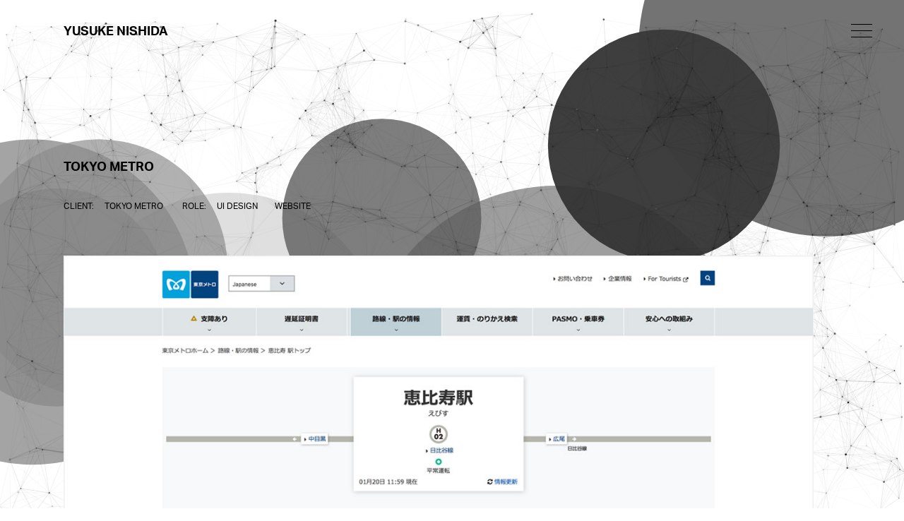

--- FILE ---
content_type: text/html; charset=UTF-8
request_url: https://spuit.design/tokyo-metro/
body_size: 8512
content:

<!DOCTYPE HTML>
<html lang="ja">
<head>
<!-- Google tag (gtag.js) -->
<script async src="https://www.googletagmanager.com/gtag/js?id=G-QT08QGC235"></script>
<script>
  window.dataLayer = window.dataLayer || [];
  function gtag(){dataLayer.push(arguments);}
  gtag('js', new Date());

  gtag('config', 'G-QT08QGC235');
</script>
<meta charset="utf-8" />
<meta http-equiv="X-UA-Compatible" content="IE=edge" />
<meta name="viewport" content="width=device-width,initial-scale=1" />
<meta name="viewport" content="initial-scale=1, viewport-fit=cover" />

<meta name='robots' content='index, follow, max-image-preview:large, max-snippet:-1, max-video-preview:-1' />

	<!-- This site is optimized with the Yoast SEO plugin v19.11 - https://yoast.com/wordpress/plugins/seo/ -->
	<title>TOKYO METRO - Yusuke Nishida</title>
	<link rel="canonical" href="https://spuit.design/tokyo-metro/" />
	<meta property="og:locale" content="ja_JP" />
	<meta property="og:type" content="article" />
	<meta property="og:title" content="TOKYO METRO - Yusuke Nishida" />
	<meta property="og:description" content="https://www.tokyometro.jp/" />
	<meta property="og:url" content="https://spuit.design/tokyo-metro/" />
	<meta property="og:site_name" content="Yusuke Nishida" />
	<meta property="article:publisher" content="https://www.facebook.com/seruzio/" />
	<meta property="article:author" content="https://www.facebook.com/seruzio/" />
	<meta property="article:published_time" content="2020-03-09T10:34:06+00:00" />
	<meta property="article:modified_time" content="2022-05-21T17:13:06+00:00" />
	<meta property="og:image" content="https://spuit.design/wp-content/uploads/2020/03/work_037_001-1.jpg" />
	<meta property="og:image:width" content="1200" />
	<meta property="og:image:height" content="692" />
	<meta property="og:image:type" content="image/jpeg" />
	<meta name="author" content="spuit" />
	<meta name="twitter:card" content="summary_large_image" />
	<meta name="twitter:label1" content="執筆者" />
	<meta name="twitter:data1" content="spuit" />
	<script type="application/ld+json" class="yoast-schema-graph">{"@context":"https://schema.org","@graph":[{"@type":"Article","@id":"https://spuit.design/tokyo-metro/#article","isPartOf":{"@id":"https://spuit.design/tokyo-metro/"},"author":{"name":"spuit","@id":"https://spuit.design/#/schema/person/73dcbf66dc907eb8b94560dff75ca864"},"headline":"TOKYO METRO","datePublished":"2020-03-09T10:34:06+00:00","dateModified":"2022-05-21T17:13:06+00:00","mainEntityOfPage":{"@id":"https://spuit.design/tokyo-metro/"},"wordCount":6,"commentCount":0,"publisher":{"@id":"https://spuit.design/#/schema/person/73dcbf66dc907eb8b94560dff75ca864"},"image":{"@id":"https://spuit.design/tokyo-metro/#primaryimage"},"thumbnailUrl":"https://spuit.design/wp-content/uploads/2020/03/work_037_001-1.jpg","keywords":["UI DESIGN","WEBSITE"],"articleSection":["NAME","TOKYO METRO","WORK","YUSUKE NISHIDA [SERUZIO]"],"inLanguage":"ja","potentialAction":[{"@type":"CommentAction","name":"Comment","target":["https://spuit.design/tokyo-metro/#respond"]}]},{"@type":"WebPage","@id":"https://spuit.design/tokyo-metro/","url":"https://spuit.design/tokyo-metro/","name":"TOKYO METRO - Yusuke Nishida","isPartOf":{"@id":"https://spuit.design/#website"},"primaryImageOfPage":{"@id":"https://spuit.design/tokyo-metro/#primaryimage"},"image":{"@id":"https://spuit.design/tokyo-metro/#primaryimage"},"thumbnailUrl":"https://spuit.design/wp-content/uploads/2020/03/work_037_001-1.jpg","datePublished":"2020-03-09T10:34:06+00:00","dateModified":"2022-05-21T17:13:06+00:00","breadcrumb":{"@id":"https://spuit.design/tokyo-metro/#breadcrumb"},"inLanguage":"ja","potentialAction":[{"@type":"ReadAction","target":["https://spuit.design/tokyo-metro/"]}]},{"@type":"ImageObject","inLanguage":"ja","@id":"https://spuit.design/tokyo-metro/#primaryimage","url":"https://spuit.design/wp-content/uploads/2020/03/work_037_001-1.jpg","contentUrl":"https://spuit.design/wp-content/uploads/2020/03/work_037_001-1.jpg","width":1200,"height":692},{"@type":"BreadcrumbList","@id":"https://spuit.design/tokyo-metro/#breadcrumb","itemListElement":[{"@type":"ListItem","position":1,"name":"ホーム","item":"https://spuit.design/"},{"@type":"ListItem","position":2,"name":"TOKYO METRO"}]},{"@type":"WebSite","@id":"https://spuit.design/#website","url":"https://spuit.design/","name":"Yusuke Nishida","description":"Works","publisher":{"@id":"https://spuit.design/#/schema/person/73dcbf66dc907eb8b94560dff75ca864"},"potentialAction":[{"@type":"SearchAction","target":{"@type":"EntryPoint","urlTemplate":"https://spuit.design/?s={search_term_string}"},"query-input":"required name=search_term_string"}],"inLanguage":"ja"},{"@type":["Person","Organization"],"@id":"https://spuit.design/#/schema/person/73dcbf66dc907eb8b94560dff75ca864","name":"spuit","image":{"@type":"ImageObject","inLanguage":"ja","@id":"https://spuit.design/#/schema/person/image/","url":"https://spuit.design/wp-content/uploads/2024/01/ogp2024.png","contentUrl":"https://spuit.design/wp-content/uploads/2024/01/ogp2024.png","width":1200,"height":630,"caption":"spuit"},"logo":{"@id":"https://spuit.design/#/schema/person/image/"},"sameAs":["https://www.facebook.com/seruzio/","https://www.instagram.com/seruzio/"],"url":"https://spuit.design/author/spuit/"}]}</script>
	<!-- / Yoast SEO plugin. -->


<link rel='dns-prefetch' href='//www.google.com' />
<link rel='dns-prefetch' href='//s.w.org' />
<link rel="alternate" type="application/rss+xml" title="Yusuke Nishida &raquo; TOKYO METRO のコメントのフィード" href="https://spuit.design/tokyo-metro/feed/" />
<script type="text/javascript">
window._wpemojiSettings = {"baseUrl":"https:\/\/s.w.org\/images\/core\/emoji\/13.1.0\/72x72\/","ext":".png","svgUrl":"https:\/\/s.w.org\/images\/core\/emoji\/13.1.0\/svg\/","svgExt":".svg","source":{"concatemoji":"https:\/\/spuit.design\/wp-includes\/js\/wp-emoji-release.min.js?ver=5.9.12"}};
/*! This file is auto-generated */
!function(e,a,t){var n,r,o,i=a.createElement("canvas"),p=i.getContext&&i.getContext("2d");function s(e,t){var a=String.fromCharCode;p.clearRect(0,0,i.width,i.height),p.fillText(a.apply(this,e),0,0);e=i.toDataURL();return p.clearRect(0,0,i.width,i.height),p.fillText(a.apply(this,t),0,0),e===i.toDataURL()}function c(e){var t=a.createElement("script");t.src=e,t.defer=t.type="text/javascript",a.getElementsByTagName("head")[0].appendChild(t)}for(o=Array("flag","emoji"),t.supports={everything:!0,everythingExceptFlag:!0},r=0;r<o.length;r++)t.supports[o[r]]=function(e){if(!p||!p.fillText)return!1;switch(p.textBaseline="top",p.font="600 32px Arial",e){case"flag":return s([127987,65039,8205,9895,65039],[127987,65039,8203,9895,65039])?!1:!s([55356,56826,55356,56819],[55356,56826,8203,55356,56819])&&!s([55356,57332,56128,56423,56128,56418,56128,56421,56128,56430,56128,56423,56128,56447],[55356,57332,8203,56128,56423,8203,56128,56418,8203,56128,56421,8203,56128,56430,8203,56128,56423,8203,56128,56447]);case"emoji":return!s([10084,65039,8205,55357,56613],[10084,65039,8203,55357,56613])}return!1}(o[r]),t.supports.everything=t.supports.everything&&t.supports[o[r]],"flag"!==o[r]&&(t.supports.everythingExceptFlag=t.supports.everythingExceptFlag&&t.supports[o[r]]);t.supports.everythingExceptFlag=t.supports.everythingExceptFlag&&!t.supports.flag,t.DOMReady=!1,t.readyCallback=function(){t.DOMReady=!0},t.supports.everything||(n=function(){t.readyCallback()},a.addEventListener?(a.addEventListener("DOMContentLoaded",n,!1),e.addEventListener("load",n,!1)):(e.attachEvent("onload",n),a.attachEvent("onreadystatechange",function(){"complete"===a.readyState&&t.readyCallback()})),(n=t.source||{}).concatemoji?c(n.concatemoji):n.wpemoji&&n.twemoji&&(c(n.twemoji),c(n.wpemoji)))}(window,document,window._wpemojiSettings);
</script>
<style type="text/css">
img.wp-smiley,
img.emoji {
	display: inline !important;
	border: none !important;
	box-shadow: none !important;
	height: 1em !important;
	width: 1em !important;
	margin: 0 0.07em !important;
	vertical-align: -0.1em !important;
	background: none !important;
	padding: 0 !important;
}
</style>
	<style id='global-styles-inline-css' type='text/css'>
body{--wp--preset--color--black: #000000;--wp--preset--color--cyan-bluish-gray: #abb8c3;--wp--preset--color--white: #ffffff;--wp--preset--color--pale-pink: #f78da7;--wp--preset--color--vivid-red: #cf2e2e;--wp--preset--color--luminous-vivid-orange: #ff6900;--wp--preset--color--luminous-vivid-amber: #fcb900;--wp--preset--color--light-green-cyan: #7bdcb5;--wp--preset--color--vivid-green-cyan: #00d084;--wp--preset--color--pale-cyan-blue: #8ed1fc;--wp--preset--color--vivid-cyan-blue: #0693e3;--wp--preset--color--vivid-purple: #9b51e0;--wp--preset--gradient--vivid-cyan-blue-to-vivid-purple: linear-gradient(135deg,rgba(6,147,227,1) 0%,rgb(155,81,224) 100%);--wp--preset--gradient--light-green-cyan-to-vivid-green-cyan: linear-gradient(135deg,rgb(122,220,180) 0%,rgb(0,208,130) 100%);--wp--preset--gradient--luminous-vivid-amber-to-luminous-vivid-orange: linear-gradient(135deg,rgba(252,185,0,1) 0%,rgba(255,105,0,1) 100%);--wp--preset--gradient--luminous-vivid-orange-to-vivid-red: linear-gradient(135deg,rgba(255,105,0,1) 0%,rgb(207,46,46) 100%);--wp--preset--gradient--very-light-gray-to-cyan-bluish-gray: linear-gradient(135deg,rgb(238,238,238) 0%,rgb(169,184,195) 100%);--wp--preset--gradient--cool-to-warm-spectrum: linear-gradient(135deg,rgb(74,234,220) 0%,rgb(151,120,209) 20%,rgb(207,42,186) 40%,rgb(238,44,130) 60%,rgb(251,105,98) 80%,rgb(254,248,76) 100%);--wp--preset--gradient--blush-light-purple: linear-gradient(135deg,rgb(255,206,236) 0%,rgb(152,150,240) 100%);--wp--preset--gradient--blush-bordeaux: linear-gradient(135deg,rgb(254,205,165) 0%,rgb(254,45,45) 50%,rgb(107,0,62) 100%);--wp--preset--gradient--luminous-dusk: linear-gradient(135deg,rgb(255,203,112) 0%,rgb(199,81,192) 50%,rgb(65,88,208) 100%);--wp--preset--gradient--pale-ocean: linear-gradient(135deg,rgb(255,245,203) 0%,rgb(182,227,212) 50%,rgb(51,167,181) 100%);--wp--preset--gradient--electric-grass: linear-gradient(135deg,rgb(202,248,128) 0%,rgb(113,206,126) 100%);--wp--preset--gradient--midnight: linear-gradient(135deg,rgb(2,3,129) 0%,rgb(40,116,252) 100%);--wp--preset--duotone--dark-grayscale: url('#wp-duotone-dark-grayscale');--wp--preset--duotone--grayscale: url('#wp-duotone-grayscale');--wp--preset--duotone--purple-yellow: url('#wp-duotone-purple-yellow');--wp--preset--duotone--blue-red: url('#wp-duotone-blue-red');--wp--preset--duotone--midnight: url('#wp-duotone-midnight');--wp--preset--duotone--magenta-yellow: url('#wp-duotone-magenta-yellow');--wp--preset--duotone--purple-green: url('#wp-duotone-purple-green');--wp--preset--duotone--blue-orange: url('#wp-duotone-blue-orange');--wp--preset--font-size--small: 13px;--wp--preset--font-size--medium: 20px;--wp--preset--font-size--large: 36px;--wp--preset--font-size--x-large: 42px;}.has-black-color{color: var(--wp--preset--color--black) !important;}.has-cyan-bluish-gray-color{color: var(--wp--preset--color--cyan-bluish-gray) !important;}.has-white-color{color: var(--wp--preset--color--white) !important;}.has-pale-pink-color{color: var(--wp--preset--color--pale-pink) !important;}.has-vivid-red-color{color: var(--wp--preset--color--vivid-red) !important;}.has-luminous-vivid-orange-color{color: var(--wp--preset--color--luminous-vivid-orange) !important;}.has-luminous-vivid-amber-color{color: var(--wp--preset--color--luminous-vivid-amber) !important;}.has-light-green-cyan-color{color: var(--wp--preset--color--light-green-cyan) !important;}.has-vivid-green-cyan-color{color: var(--wp--preset--color--vivid-green-cyan) !important;}.has-pale-cyan-blue-color{color: var(--wp--preset--color--pale-cyan-blue) !important;}.has-vivid-cyan-blue-color{color: var(--wp--preset--color--vivid-cyan-blue) !important;}.has-vivid-purple-color{color: var(--wp--preset--color--vivid-purple) !important;}.has-black-background-color{background-color: var(--wp--preset--color--black) !important;}.has-cyan-bluish-gray-background-color{background-color: var(--wp--preset--color--cyan-bluish-gray) !important;}.has-white-background-color{background-color: var(--wp--preset--color--white) !important;}.has-pale-pink-background-color{background-color: var(--wp--preset--color--pale-pink) !important;}.has-vivid-red-background-color{background-color: var(--wp--preset--color--vivid-red) !important;}.has-luminous-vivid-orange-background-color{background-color: var(--wp--preset--color--luminous-vivid-orange) !important;}.has-luminous-vivid-amber-background-color{background-color: var(--wp--preset--color--luminous-vivid-amber) !important;}.has-light-green-cyan-background-color{background-color: var(--wp--preset--color--light-green-cyan) !important;}.has-vivid-green-cyan-background-color{background-color: var(--wp--preset--color--vivid-green-cyan) !important;}.has-pale-cyan-blue-background-color{background-color: var(--wp--preset--color--pale-cyan-blue) !important;}.has-vivid-cyan-blue-background-color{background-color: var(--wp--preset--color--vivid-cyan-blue) !important;}.has-vivid-purple-background-color{background-color: var(--wp--preset--color--vivid-purple) !important;}.has-black-border-color{border-color: var(--wp--preset--color--black) !important;}.has-cyan-bluish-gray-border-color{border-color: var(--wp--preset--color--cyan-bluish-gray) !important;}.has-white-border-color{border-color: var(--wp--preset--color--white) !important;}.has-pale-pink-border-color{border-color: var(--wp--preset--color--pale-pink) !important;}.has-vivid-red-border-color{border-color: var(--wp--preset--color--vivid-red) !important;}.has-luminous-vivid-orange-border-color{border-color: var(--wp--preset--color--luminous-vivid-orange) !important;}.has-luminous-vivid-amber-border-color{border-color: var(--wp--preset--color--luminous-vivid-amber) !important;}.has-light-green-cyan-border-color{border-color: var(--wp--preset--color--light-green-cyan) !important;}.has-vivid-green-cyan-border-color{border-color: var(--wp--preset--color--vivid-green-cyan) !important;}.has-pale-cyan-blue-border-color{border-color: var(--wp--preset--color--pale-cyan-blue) !important;}.has-vivid-cyan-blue-border-color{border-color: var(--wp--preset--color--vivid-cyan-blue) !important;}.has-vivid-purple-border-color{border-color: var(--wp--preset--color--vivid-purple) !important;}.has-vivid-cyan-blue-to-vivid-purple-gradient-background{background: var(--wp--preset--gradient--vivid-cyan-blue-to-vivid-purple) !important;}.has-light-green-cyan-to-vivid-green-cyan-gradient-background{background: var(--wp--preset--gradient--light-green-cyan-to-vivid-green-cyan) !important;}.has-luminous-vivid-amber-to-luminous-vivid-orange-gradient-background{background: var(--wp--preset--gradient--luminous-vivid-amber-to-luminous-vivid-orange) !important;}.has-luminous-vivid-orange-to-vivid-red-gradient-background{background: var(--wp--preset--gradient--luminous-vivid-orange-to-vivid-red) !important;}.has-very-light-gray-to-cyan-bluish-gray-gradient-background{background: var(--wp--preset--gradient--very-light-gray-to-cyan-bluish-gray) !important;}.has-cool-to-warm-spectrum-gradient-background{background: var(--wp--preset--gradient--cool-to-warm-spectrum) !important;}.has-blush-light-purple-gradient-background{background: var(--wp--preset--gradient--blush-light-purple) !important;}.has-blush-bordeaux-gradient-background{background: var(--wp--preset--gradient--blush-bordeaux) !important;}.has-luminous-dusk-gradient-background{background: var(--wp--preset--gradient--luminous-dusk) !important;}.has-pale-ocean-gradient-background{background: var(--wp--preset--gradient--pale-ocean) !important;}.has-electric-grass-gradient-background{background: var(--wp--preset--gradient--electric-grass) !important;}.has-midnight-gradient-background{background: var(--wp--preset--gradient--midnight) !important;}.has-small-font-size{font-size: var(--wp--preset--font-size--small) !important;}.has-medium-font-size{font-size: var(--wp--preset--font-size--medium) !important;}.has-large-font-size{font-size: var(--wp--preset--font-size--large) !important;}.has-x-large-font-size{font-size: var(--wp--preset--font-size--x-large) !important;}
</style>
<link rel="https://api.w.org/" href="https://spuit.design/wp-json/" /><link rel="alternate" type="application/json" href="https://spuit.design/wp-json/wp/v2/posts/92" /><link rel="EditURI" type="application/rsd+xml" title="RSD" href="https://spuit.design/xmlrpc.php?rsd" />
<link rel="wlwmanifest" type="application/wlwmanifest+xml" href="https://spuit.design/wp-includes/wlwmanifest.xml" /> 
<meta name="generator" content="WordPress 5.9.12" />
<link rel='shortlink' href='https://spuit.design/?p=92' />
<link rel="alternate" type="application/json+oembed" href="https://spuit.design/wp-json/oembed/1.0/embed?url=https%3A%2F%2Fspuit.design%2Ftokyo-metro%2F" />
<link rel="alternate" type="text/xml+oembed" href="https://spuit.design/wp-json/oembed/1.0/embed?url=https%3A%2F%2Fspuit.design%2Ftokyo-metro%2F&#038;format=xml" />
<style type="text/css">.inv-recaptcha-holder{
	/* 表示を消す */
	display: none;
}</style><link rel="icon" href="https://spuit.design/wp-content/uploads/2023/11/cropped-favicon-32x32.jpg" sizes="32x32" />
<link rel="icon" href="https://spuit.design/wp-content/uploads/2023/11/cropped-favicon-192x192.jpg" sizes="192x192" />
<link rel="apple-touch-icon" href="https://spuit.design/wp-content/uploads/2023/11/cropped-favicon-180x180.jpg" />
<meta name="msapplication-TileImage" content="https://spuit.design/wp-content/uploads/2023/11/cropped-favicon-270x270.jpg" />

<script>
  (function(d) {
    var config = {
      kitId: 'vdr8jhn',
      scriptTimeout: 3000,
      async: true
    },
    h=d.documentElement,t=setTimeout(function(){h.className=h.className.replace(/\bwf-loading\b/g,"")+" wf-inactive";},config.scriptTimeout),tk=d.createElement("script"),f=false,s=d.getElementsByTagName("script")[0],a;h.className+=" wf-loading";tk.src='https://use.typekit.net/'+config.kitId+'.js';tk.async=true;tk.onload=tk.onreadystatechange=function(){a=this.readyState;if(f||a&&a!="complete"&&a!="loaded")return;f=true;clearTimeout(t);try{Typekit.load(config)}catch(e){}};s.parentNode.insertBefore(tk,s)
  })(document);
</script>

<script src="https://code.jquery.com/jquery-3.4.1.min.js" integrity="sha256-CSXorXvZcTkaix6Yvo6HppcZGetbYMGWSFlBw8HfCJo=" crossorigin="anonymous"></script>

<link rel="stylesheet" href="https://spuit.design/wp-content/themes/spuit_ver2/style.css">

</head>
<body>
  
	
<div class="wrapper">
	
<header id="header">
		<div class="header_left">
			<h1>
				<a href="https://spuit.design">
			Yusuke Nishida</a>
			</h1>
		</div>
		
		<!-- ハンバーガー -->
		<div class="hamburger-menu">
        <input type="checkbox" id="menu-btn-check">
        <label for="menu-btn-check" class="menu-btn"><span></span></label>
        
        <!-- ここからメニュー -->
        <div class="menu-content">
            <ul>
	            <li>
                    <a href="https://spuit.design">
	                    <span class="jp">works</span>
	                </a>
                </li>
                <li>
                    <a href="https://spuit.design/about">
	                    <span class="jp">about</span>
	                </a>
                </li>
                <li>
                    <a href="https://spuit.design/contact">
	                    <span class="jp">contact</span>
	                </a>
                </li>
            </ul>
        </div>
        <!--ここまでメニュー-->
</header><div id="single">
					
		<div class="contents_full">
		<div class="page_title scrollanime">
		<h2>TOKYO METRO</h2>
		</div>
		<div class="date scrollanime">
			<p>
			<span>CLIENT:</span>
			<span>TOKYO METRO</span>&ensp;&ensp;		<span>ROLE:</span>
		<span>UI DESIGN</span>&ensp;&ensp;<span>WEBSITE</span>&ensp;&ensp;		</p>
		</div>
		<div class="post">
			<div class="main">
			
<figure class="wp-block-image size-large"><img src="https://spuit.design/wp-content/uploads/2020/03/work_037_001-1.jpg" alt=""/></figure>



<p><a href="https://www.tokyometro.jp/">https://www.tokyometro.jp/</a></p>
						</div>
		</div>
	</div>
	
	
	<div class="contents_full">
		
		<div class="works">
						    <ul class="works_list">
			  			        <a class="" href="https://spuit.design/imuraya/">
			      <li class="scrollanime">
			      IMURAYA-!<br>
			      <img class="" src="https://spuit.design/wp-content/uploads/2024/11/works-imuraya60th-1.jpg" alt="">
			      </li></a>
						        <a class="" href="https://spuit.design/higashino-vs/">
			      <li class="scrollanime">
			      HIGASHINO VS<br>
			      <img class="" src="https://spuit.design/wp-content/uploads/2024/12/higashinovs5.jpg" alt="">
			      </li></a>
						        <a class="" href="https://spuit.design/manuke-za/">
			      <li class="scrollanime">
			      Manuke-Za<br>
			      <img class="" src="https://spuit.design/wp-content/uploads/2023/11/manukeza01.jpg" alt="">
			      </li></a>
						        <a class="" href="https://spuit.design/typoless/">
			      <li class="scrollanime">
			      Typoless<br>
			      <img class="" src="https://spuit.design/wp-content/uploads/2023/11/typoless01.jpg" alt="">
			      </li></a>
						        <a class="" href="https://spuit.design/moshi-100/">
			      <li class="scrollanime">
			      moshi 100<br>
			      <img class="" src="https://spuit.design/wp-content/uploads/2023/11/052_moshi100_0.jpg" alt="">
			      </li></a>
						        <a class="" href="https://spuit.design/mynavision/">
			      <li class="scrollanime">
			      mynavision<br>
			      <img class="" src="https://spuit.design/wp-content/uploads/2023/11/mynavision001.jpg" alt="">
			      </li></a>
						        <a class="" href="https://spuit.design/mback/">
			      <li class="scrollanime">
			      MBACK<br>
			      <img class="" src="https://spuit.design/wp-content/uploads/2023/11/mback001.jpg" alt="">
			      </li></a>
						        <a class="" href="https://spuit.design/iichiko-story-ep-3/">
			      <li class="scrollanime">
			      iichiko story ep.3<br>
			      <img class="" src="https://spuit.design/wp-content/uploads/2023/06/Frame-1.jpg" alt="">
			      </li></a>
						        <a class="" href="https://spuit.design/aaa-creator-interview/">
			      <li class="scrollanime">
			      AAA CREATOR INTERVIEW<br>
			      <img class="" src="https://spuit.design/wp-content/uploads/2023/06/044_AAA_01.jpg" alt="">
			      </li></a>
						        <a class="" href="https://spuit.design/iichiko-step/">
			      <li class="scrollanime">
			      iichiko STEP<br>
			      <img class="" src="https://spuit.design/wp-content/uploads/2023/11/iichikostep.jpg" alt="">
			      </li></a>
						        <a class="" href="https://spuit.design/asahi-creative-lab/">
			      <li class="scrollanime">
			      ASAHI CREATIVE LAB<br>
			      <img class="" src="https://spuit.design/wp-content/uploads/2023/04/acl_001.jpg" alt="">
			      </li></a>
						        <a class="" href="https://spuit.design/into/">
			      <li class="scrollanime">
			      Into<br>
			      <img class="" src="https://spuit.design/wp-content/uploads/2023/04/into_001.jpg" alt="">
			      </li></a>
						        <a class="" href="https://spuit.design/asahi-advertising-award-2021/">
			      <li class="scrollanime">
			      Asahi Advertising Award 2021<br>
			      <img class="" src="https://spuit.design/wp-content/uploads/2023/06/A70_3.jpg" alt="">
			      </li></a>
						        <a class="" href="https://spuit.design/takamori-sailing/">
			      <li class="scrollanime">
			      TAKAMORI SAILING<br>
			      <img class="" src="https://spuit.design/wp-content/uploads/2022/10/takamori1.jpg" alt="">
			      </li></a>
						        <a class="" href="https://spuit.design/social-issue-hub/">
			      <li class="scrollanime">
			      SOCIAL ISSUE HUB<br>
			      <img class="" src="https://spuit.design/wp-content/uploads/2023/06/Frame-1-2.jpg" alt="">
			      </li></a>
						        <a class="" href="https://spuit.design/sumika-log/">
			      <li class="scrollanime">
			      SUMIKA LOG<br>
			      <img class="" src="https://spuit.design/wp-content/uploads/2022/08/OGP_A.jpg" alt="">
			      </li></a>
						        <a class="" href="https://spuit.design/iichiko-story-ep-2/">
			      <li class="scrollanime">
			      iichiko story ep.2<br>
			      <img class="" src="https://spuit.design/wp-content/uploads/2022/07/ogp.jpg" alt="">
			      </li></a>
						        <a class="" href="https://spuit.design/tye/">
			      <li class="scrollanime">
			      TyE<br>
			      <img class="" src="https://spuit.design/wp-content/uploads/2022/05/c574b08f17da8ecaa94f3c4e361bd8f8-scaled.jpg" alt="">
			      </li></a>
						        <a class="" href="https://spuit.design/denki-bari-brush-2-0-body/">
			      <li class="scrollanime">
			      DENKI BARI BRUSH® 2.0 + BODY SPECIAL SITE<br>
			      <img class="" src="https://spuit.design/wp-content/uploads/2022/05/LP_01_011.jpg" alt="">
			      </li></a>
						        <a class="" href="https://spuit.design/electron-kv-book/">
			      <li class="scrollanime">
			      ELECTRON KV / BOOK<br>
			      <img class="" src="https://spuit.design/wp-content/uploads/2022/05/all_items.png" alt="">
			      </li></a>
						        <a class="" href="https://spuit.design/imago-concept-movie-2021-bess/">
			      <li class="scrollanime">
			      IMAGO CONCEPT MOVIE 2021<br>
			      <img class="" src="https://spuit.design/wp-content/uploads/2021/10/99_movie_fix-0-00-00-06.jpg" alt="">
			      </li></a>
						        <a class="" href="https://spuit.design/japan-belier-art-center-inc/">
			      <li class="scrollanime">
			      Japan Belier Art Center Inc.<br>
			      <img class="" src="https://spuit.design/wp-content/uploads/2021/09/belier_02-scaled.jpg" alt="">
			      </li></a>
						        <a class="" href="https://spuit.design/iichiko-story-ep-1/">
			      <li class="scrollanime">
			      iichiko story ep.1<br>
			      <img class="" src="https://spuit.design/wp-content/uploads/2021/07/86dc31da2e62cd32fbb5b6e0e88d424f-scaled.jpg" alt="">
			      </li></a>
						        <a class="" href="https://spuit.design/maboroshi-goods-3/">
			      <li class="scrollanime">
			      MABOROSHI GOODS 3<br>
			      <img class="" src="https://spuit.design/wp-content/uploads/2021/06/maboroshi3_1.png" alt="">
			      </li></a>
						        <a class="" href="https://spuit.design/maboroshi-goods-2/">
			      <li class="scrollanime">
			      MABOROSHI GOODS 2<br>
			      <img class="" src="https://spuit.design/wp-content/uploads/2020/10/1-1.jpg" alt="">
			      </li></a>
						        <a class="" href="https://spuit.design/double-fantasy-john-yoko-online-museum-shop/">
			      <li class="scrollanime">
			      DOUBLE FANTASY John &#038; Yoko ONLINE MUSEUM SHOP<br>
			      <img class="" src="https://spuit.design/wp-content/uploads/2020/10/ogp-4.png" alt="">
			      </li></a>
						        <a class="" href="https://spuit.design/maboroshi-radio-2/">
			      <li class="scrollanime">
			      MABOROSHI RADIO 2<br>
			      <img class="" src="https://spuit.design/wp-content/uploads/2020/10/maxresdefault-1.jpg" alt="">
			      </li></a>
						        <a class="" href="https://spuit.design/spinnaker-films/">
			      <li class="scrollanime">
			      spinnaker films<br>
			      <img class="" src="https://spuit.design/wp-content/uploads/2020/10/ogp-3.png" alt="">
			      </li></a>
						        <a class="" href="https://spuit.design/tsuna/">
			      <li class="scrollanime">
			      TSUNA<br>
			      <img class="" src="https://spuit.design/wp-content/uploads/2020/10/tuna1.jpg" alt="">
			      </li></a>
						        <a class="" href="https://spuit.design/hurmlessbear/">
			      <li class="scrollanime">
			      hurmlessbear<br>
			      <img class="" src="https://spuit.design/wp-content/uploads/2020/10/hurmlessbear-2.jpg" alt="">
			      </li></a>
						        <a class="" href="https://spuit.design/stay-plus/">
			      <li class="scrollanime">
			      STAY PLUS<br>
			      <img class="" src="https://spuit.design/wp-content/uploads/2020/10/1_1.png" alt="">
			      </li></a>
						        <a class="" href="https://spuit.design/maboroshi-radio-goods/">
			      <li class="scrollanime">
			      MABOROSHI GOODS 1<br>
			      <img class="" src="https://spuit.design/wp-content/uploads/2020/03/maboroshiT1.png" alt="">
			      </li></a>
						        <a class="" href="https://spuit.design/higashino-koji-no-maboroshi-radio/">
			      <li class="scrollanime">
			      HIGASHINO KOJI NO MABOROSHI RADIO<br>
			      <img class="" src="https://spuit.design/wp-content/uploads/2020/03/work_001_001.jpg" alt="">
			      </li></a>
						        <a class="" href="https://spuit.design/aosa-light-green/">
			      <li class="scrollanime">
			      AOSA LIGHT GREEN<br>
			      <img class="" src="https://spuit.design/wp-content/uploads/2020/03/01.jpg" alt="">
			      </li></a>
						        <a class="" href="https://spuit.design/twotone-inc/">
			      <li class="scrollanime">
			      TWOTONE INC.<br>
			      <img class="" src="https://spuit.design/wp-content/uploads/2020/03/work_004_001.jpg" alt="">
			      </li></a>
						        <a class="" href="https://spuit.design/nature-boy/">
			      <li class="scrollanime">
			      NATURE BOY<br>
			      <img class="" src="https://spuit.design/wp-content/uploads/2020/03/work_005_001.jpg" alt="">
			      </li></a>
						        <a class="" href="https://spuit.design/sketchcook/">
			      <li class="scrollanime">
			      SKETCHCOOK<br>
			      <img class="" src="https://spuit.design/wp-content/uploads/2020/03/work_006_001.jpg" alt="">
			      </li></a>
						        <a class="" href="https://spuit.design/tm-inc/">
			      <li class="scrollanime">
			      TM INC.<br>
			      <img class="" src="https://spuit.design/wp-content/uploads/2020/03/work_010_001.jpg" alt="">
			      </li></a>
						        <a class="" href="https://spuit.design/breathing-with-bit/">
			      <li class="scrollanime">
			      BREATHING WITH BIT<br>
			      <img class="" src="https://spuit.design/wp-content/uploads/2020/03/work_008_001-1.jpg" alt="">
			      </li></a>
						        <a class="" href="https://spuit.design/zuno/">
			      <li class="scrollanime">
			      ZUNO SAN<br>
			      <img class="" src="https://spuit.design/wp-content/uploads/2020/03/work_012_001.jpg" alt="">
			      </li></a>
						        <a class="" href="https://spuit.design/streaming-blue/">
			      <li class="scrollanime">
			      STREAMING BLUE<br>
			      <img class="" src="https://spuit.design/wp-content/uploads/2020/03/work_027_001.jpg" alt="">
			      </li></a>
						        <a class="" href="https://spuit.design/prius-impossible-girls/">
			      <li class="scrollanime">
			      PRIUS! IMPOSSIBLE GIRLS<br>
			      <img class="" src="https://spuit.design/wp-content/uploads/2020/03/work_014_001.jpg" alt="">
			      </li></a>
						        <a class="" href="https://spuit.design/1-35/">
			      <li class="scrollanime">
			      1/35<br>
			      <img class="" src="https://spuit.design/wp-content/uploads/2020/03/work_015_001.jpg" alt="">
			      </li></a>
						        <a class="" href="https://spuit.design/air-flow-app-opc-hack-make-project/">
			      <li class="scrollanime">
			      AIR FLOW APP (OPC HACK AND MAKE PROJECT)<br>
			      <img class="" src="https://spuit.design/wp-content/uploads/2020/03/work_028_001.jpg" alt="">
			      </li></a>
						        <a class="" href="https://spuit.design/totto-no-heya/">
			      <li class="scrollanime">
			      TOTTO NO HEYA<br>
			      <img class="" src="https://spuit.design/wp-content/uploads/2020/03/work_034_001.jpg" alt="">
			      </li></a>
						        <a class="" href="https://spuit.design/uno-social-barber/">
			      <li class="scrollanime">
			      UNO SOCIAL BARBER<br>
			      <img class="" src="https://spuit.design/wp-content/uploads/2020/03/work_013_001-1.jpg" alt="">
			      </li></a>
						        <a class="" href="https://spuit.design/tokyo-fm-perfume-10th-anniversary-perfumefan-eve/">
			      <li class="scrollanime">
			      10TH ANNIVERSARY PERFUME FAN EVE<br>
			      <img class="" src="https://spuit.design/wp-content/uploads/2020/03/work_019_001.jpg" alt="">
			      </li></a>
						        <a class="" href="https://spuit.design/bess-imago/">
			      <li class="scrollanime">
			      BESS IMAGO<br>
			      <img class="" src="https://spuit.design/wp-content/uploads/2020/03/work_020_001.jpg" alt="">
			      </li></a>
						        <a class="" href="https://spuit.design/dentsu-tec-visual-identity/">
			      <li class="scrollanime">
			      DENTSU TEC VISUAL IDENTITY<br>
			      <img class="" src="https://spuit.design/wp-content/uploads/2020/03/work_018_001.jpg" alt="">
			      </li></a>
						        <a class="" href="https://spuit.design/honda-connecting-lifelines/">
			      <li class="scrollanime">
			      HONDA CONNECTING LIFELINES<br>
			      <img class="" src="https://spuit.design/wp-content/uploads/2020/03/work_022_001.jpg" alt="">
			      </li></a>
						        <a class="" href="https://spuit.design/tamahome/">
			      <li class="scrollanime">
			      TAMAHOME<br>
			      <img class="" src="https://spuit.design/wp-content/uploads/2020/03/work_017_001.jpg" alt="">
			      </li></a>
						        <a class="" href="https://spuit.design/tokyo-metro/">
			      <li class="scrollanime">
			      TOKYO METRO<br>
			      <img class="" src="https://spuit.design/wp-content/uploads/2020/03/work_037_001-1.jpg" alt="">
			      </li></a>
						        <a class="" href="https://spuit.design/keiko-gijuku-university/">
			      <li class="scrollanime">
			      KEIKO GIJUKU UNIVERSITY<br>
			      <img class="" src="https://spuit.design/wp-content/uploads/2020/03/work_021_001.jpg" alt="">
			      </li></a>
						        <a class="" href="https://spuit.design/honda-dots-map/">
			      <li class="scrollanime">
			      HONDA DOTS MAP<br>
			      <img class="" src="https://spuit.design/wp-content/uploads/2020/03/work_023_001.jpg" alt="">
			      </li></a>
						        <a class="" href="https://spuit.design/photographer-yosuke-suzuki/">
			      <li class="scrollanime">
			      PHOTOGRAPHER YOSUKE SUZUKI<br>
			      <img class="" src="https://spuit.design/wp-content/uploads/2020/03/work_024_001.jpg" alt="">
			      </li></a>
						        <a class="" href="https://spuit.design/borderless/">
			      <li class="scrollanime">
			      BORDERLESS!<br>
			      <img class="" src="https://spuit.design/wp-content/uploads/2020/03/work_025_001.jpg" alt="">
			      </li></a>
						        <a class="" href="https://spuit.design/tabio-slide-show/">
			      <li class="scrollanime">
			      TABIO SLIDE SHOW<br>
			      <img class="" src="https://spuit.design/wp-content/uploads/2020/03/preview_03.jpg" alt="">
			      </li></a>
						        <a class="" href="https://spuit.design/karrimor-online-store/">
			      <li class="scrollanime">
			      KARRIMOR ONLINE STORE<br>
			      <img class="" src="https://spuit.design/wp-content/uploads/2020/03/2_1-1.jpg" alt="">
			      </li></a>
						        <a class="" href="https://spuit.design/oriental-traffic/">
			      <li class="scrollanime">
			      ORIENTAL TRAFFIC<br>
			      <img class="" src="https://spuit.design/wp-content/uploads/2020/03/work_033_001.jpg" alt="">
			      </li></a>
						        <a class="" href="https://spuit.design/nastent-animation-pv/">
			      <li class="scrollanime">
			      NASTENT ANIMATION PV<br>
			      <img class="" src="https://spuit.design/wp-content/uploads/2020/03/work_030_001.jpg" alt="">
			      </li></a>
						        <a class="" href="https://spuit.design/yubin_nenga-jp/">
			      <li class="scrollanime">
			      YUBIN_NENGA.JP<br>
			      <img class="" src="https://spuit.design/wp-content/uploads/2020/03/10-1-1.jpg" alt="">
			      </li></a>
						        <a class="" href="https://spuit.design/hoshinoya/">
			      <li class="scrollanime">
			      HOSHINOYA<br>
			      <img class="" src="https://spuit.design/wp-content/uploads/2020/03/work_036_001.jpg" alt="">
			      </li></a>
						        <a class="" href="https://spuit.design/tadashi-ura-art-exhibition-2013-blessing/">
			      <li class="scrollanime">
			      TADASHI URA ART EXHIBITION 2013 BLESSING<br>
			      <img class="" src="https://spuit.design/wp-content/uploads/2020/03/work_038_001.jpg" alt="">
			      </li></a>
						        <a class="" href="https://spuit.design/planetariuming/">
			      <li class="scrollanime">
			      PLANETARIUMING<br>
			      <img class="" src="https://spuit.design/wp-content/uploads/2020/03/work_040_001.jpg" alt="">
			      </li></a>
						        <a class="" href="https://spuit.design/vaio-finder/">
			      <li class="scrollanime">
			      VAIO FINDER<br>
			      <img class="" src="https://spuit.design/wp-content/uploads/2020/03/work_032_001.jpg" alt="">
			      </li></a>
						        <a class="" href="https://spuit.design/are-you-a-power-player/">
			      <li class="scrollanime">
			      ARE YOU A POWER PLAYER?<br>
			      <img class="" src="https://spuit.design/wp-content/uploads/2020/03/01d.jpg" alt="">
			      </li></a>
						    </ul>
					</div>
		
	</div><!-- contents_full -->
				
			
	
</div>

<footer class="">
	
	<p>(C) 2025 spuit.design.</p>
	
</footer>

</div>

<div class="particle-background" style="width: 100vw; height: 100vh; position: fixed; top: 0; left: 0; z-index: -11;"></div>

<script type="module" src="https://spuit.design/wp-content/themes/spuit_ver2/particle-visualizer.js"></script>

<!-- wrapper -->

<script src="https://spuit.design/wp-content/themes/spuit_ver2/style.js"></script>

</body>
</html>

--- FILE ---
content_type: text/css
request_url: https://spuit.design/wp-content/themes/spuit_ver2/style.css
body_size: 5580
content:
/*
Theme Name : KITAZIMA
*/

html, body, div, ul, li, img, p, span, h1, h2, h3, h4, h5, a {
	margin: 0;
	padding: 0;
	font-family: aktiv-grotesk, 游ゴシック体, "Yu Gothic", YuGothic, "Hiragino Kaku Gothic ProN", Osaka, "ＭＳ Ｐゴシック", sans-serif;
	font-style: normal;
	
	text-decoration: none;
	line-height: 1.7em;
	list-style: none;
	margin-block-start: 0;
    margin-block-end: 0;
    vertical-align: top;
    color: #000;
	-webkit-font-smoothing: antialiased;
	-moz-osx-font-smoothing: grayscale;
	box-sizing: content-box;
	
	-webkit-backface-visibility: hidden;
  backface-visibility: hidden
}



figure {
    display: block;
    margin-block-start: 0;
    margin-block-end: 0;
    margin-inline-start: 0;
    margin-inline-end: 0;
}

.wrapper {
	width: 100vw;
	overflow-x: hidden;
}


#video-background {
  position: relative;
  min-width: 100%;
  min-height: 50vh;
  width: auto;
  height: auto;
  margin-bottom: 73px;
}

#video-overlay {
  position: absolute;
  top: 0;
  left: 0;
  min-width: 100vw;
  min-height: 50vh;
  width: auto;
  height: auto;
  display: flex;
  justify-content: center;
  align-items: center;

}

.top_copy h2 {
	color: #000;
	font-size: 54px;
	text-align: center;
	margin-left: -2px;
	
	width: 90vw;
	
	padding-bottom: 110px;
	

}
 
#video-background {
  z-index: -2;
}
 
#video-overlay {
  z-index: -1;
}


.scrollanime {
	opacity: 1;
	
	background-image: url("img/ten.gif");
	background-repeat: no-repeat;
	background-size: 12px 1px;
    
    -webkit-backface-visibility: hidden;
	backface-visibility: hidden;
}

.fadeInDown {
	
	background-image: none;
	
}


/*        hedda-          */



header {
	position: fixed;
	width: 100vw;
	height: 90px;
	top: 0;
	left: 0;

	z-index: 999;
	
	transition: top 0.3s steps(3);
	
	will-change: top;
    
    -webkit-backface-visibility: hidden;
	backface-visibility: hidden;
}

.header_scl{
	top: -90px;
}

.header_left {
	position: absolute;
	width: calc(100% - 90px);
	height: 18px;
	top: 30px;
	left: 90px;
}

.header_left h1 {
	font-size: 18px;
	font-weight: 700;
	
	text-transform: uppercase;
}

.header_left img{
}


/*ハンバーガーメニュー*/

.menu-btn {
    position: absolute;
    top: 33px;
    right: 45px;
    
    height: 21px;
    width: 30px;
    
    display: flex;
    justify-content: center;
    align-items: center;
    z-index: 90;
    cursor: pointer;
    
    transform: 
	scale(1.0);
	
	transform-origin: center;
	
	transition: transform 0.3s steps(3);
	
	will-change: transform;
    
    -webkit-backface-visibility: hidden;
	backface-visibility: hidden;
}
.menu-btn:hover {
	transform: 
	scale(1.1);
}
.menu-btn span,
.menu-btn span:before,
.menu-btn span:after {
    content: '';
    display: block;
    height: 1px;
    width: 30px;
    background-color: #000;
    position: absolute;
    
    transition: all 0.3s steps(3);/*アニメーション設定*/
    
    will-change: top, left, opacity, bottom, transform;
    
    -webkit-backface-visibility: hidden;
	backface-visibility: hidden;
}
.menu-btn span:before {
    bottom: 9px;
}
.menu-btn span:after {
    top: 9px;
}

/*ハンバーガーメニュー close */

#menu-btn-check:checked ~ .menu-btn {
	position: fixed;
	}

#menu-btn-check:checked ~ .menu-btn span {
    background-color: rgba(255, 255, 255, 0);/*メニューオープン時は真ん中の線を透明にする*/
}
#menu-btn-check:checked ~ .menu-btn span::before {
    transform: rotate(44deg);
    bottom: 0;
}
#menu-btn-check:checked ~ .menu-btn span::after {
    transform: rotate(-44deg);
    top: 0;
}

#menu-btn-check {
    display: none;
}

/* メニュー */

.menu-content {
    width: 100%;
    height: 100%;
    position: fixed;
    top: 0;
    left: 150%;/*leftの値を変更してメニューを画面外へ*/
    z-index: 80;
    background-color: rgba(255,255,255,1.0);
    transition: transform 0.3s steps(3), opacity 0.3s steps(3);
    
    opacity: 0;
    transform: 
	scale(1.1);
}

#menu-btn-check:checked ~ .menu-content {
    left: 0;/*メニューを画面内へ*/
    opacity: 1;
    
    transform: 
	scale(1.0);
}

.menu-content {
	display: flex;
	align-items: center;
	justify-content: center;
}

.menu-content ul {
	margin-top: -11px;
}

.menu-content ul li a {
	width: 300px;
	margin: 0 auto;
	background-color: #fff;
	height: 60px;
	
	margin-bottom: 30px;
	
	padding: 0px 90px;
	
	padding-bottom: 0px;
	
	text-transform: uppercase;
	
	display: flex;
	align-items: center;
	justify-content: left;
	text-align: left;
	
	transform: 
	scale(1.0);
	
	transform-origin: center;
	}
	

.menu-content ul li a span.jp {
	font-size: 18px;
	font-weight: 500;
	text-align: left;
}

.menu-content ul li a span.en {
	font-size: 15px;
	padding-top: 4px;
}

.menu-content ul li a:hover {
	background-color: rgba(222, 222, 222, 0.77);
}

.menu-content ul li a:hover span {
	color: #000;
	}

.menu-content ul li img {
	width: 11px;
	height: auto;
	margin-top: 2px;
	

	margin-left: auto;
	
	transition: margin-left 0.3s steps(3);
	
	will-change: margin-left;
    
    -webkit-backface-visibility: hidden;
	backface-visibility: hidden;
}

.menu-content ul li a:hover img {
	
}





/*        コンテンツ          */



.contents_full {
	width: 100vw;
	height: auto;
	text-align: center;
	padding-bottom: 30px;
	
}

.contents {
	width: 90vw;
	margin: 0 auto;
	margin-bottom: 30px;
}

.hello {
	padding-top: 17px;
	padding-bottom: 53px;
	text-align: left;
	text-transform: uppercase;
}

.hello h2 {
	margin-bottom: 1.5vw;
}

.top_logo {
	height: 41px;
	margin-top: 41px;
	margin-left: ;
}

h2 {
	font-size: 18px;
	font-weight: 700;
	margin-bottom: 30px;
	text-transform: uppercase;
}

h3 {
	font-size: 21px;
	margin-bottom: 30px;
	font-weight: 700;
	text-align: left;
}

h3 strong {
	font-size: 3vw;
	margin-right: 15px;
}

h5 {
	font-size: 18px;
	margin-bottom: 15px;
	font-weight: 500 !important;
}

p {
	font-size: 12px;
	margin-bottom: 30px;
}

table {
	font-size: 15px;
}

.btn {
	margin-top: 44px;
}

.btn a {
	width: 300px;
	margin: 0 auto;
	background-color: #fff;
	height: 60px;
	border-radius: 0px;
	padding-bottom: 2.5px;
	
	display: flex;
	justify-content: center;
	align-items: center;
	
	transform: 
	scale(1.0);
	
	transform-origin: center;
	
	transition: transform 0.3s steps(3), background-color 0.3s steps(3);
	
	will-change: transform, background-color;
    
    -webkit-backface-visibility: hidden;
	backface-visibility: hidden;
	}

.btn a:hover {
	transform: 
	scale(1.1);
	
	background-color: #f6f7f8;
}

.btn img {
	width: 11px;
	height: auto;
	margin-left: 17px;
	margin-top: 2px;

	
	transition: margin-left 0.3s steps(3);
	
	will-change: margin-left;
    
    -webkit-backface-visibility: hidden;
	backface-visibility: hidden;
}

.btn a:hover img {
	margin-left: 3vw;
}

.btn h4 {
	font-size: 18px;
	margin-left: 11px;
	font-weight: 500;
	
	transition: margin-left 0.3s steps(3);
	
	will-change: margin-left;
    
    -webkit-backface-visibility: hidden;
	backface-visibility: hidden;
}

.btn a:hover h4 {
	margin-left: 17px;
}

.news {
	position: relative;
	width: 100%;
}

.news_list {
	width: 100%;
	display: flex;
	justify-content: space-between;
	align-items: stretch;
	
	flex-wrap: wrap;
	
	gap: 3vw 11px;
}

.news_list a {
	position: relative;
	
	width: calc(33.33% - 11px);
	
	transform: 
	scale(1.0);
	
	transform-origin: center;
	
	transition: transform 0.3s steps(3), background-color 0.3s steps(3);
	
	will-change: transform, background-color;
    
    -webkit-backface-visibility: hidden;
	backface-visibility: hidden;
	
	border-top: #656667 1px solid;
	padding: 11px 0 53px 0;
	font-size: 18px;
}

.news_list li span {
	display: inline-block;
	position: absolute;
	bottom: 11px;
	font-size: 11px;
	letter-spacing: 0.1em;
}

.news_list a:hover {
	
	transform: 
	scale(1.1);
	
	background-color: #f6f7f8;
}

.renovation {
	position: relative;
	padding-top: 89px;
	width: 100%;
	padding-bottom: 89px;
	text-align: center;
	display: block;
	background-color: rgba(0,0,0,0.053);
}

.contents_renovation {
	margin-bottom: 11px;
}

.renovation h2, .renovation p {
	margin-left: -2px;
	color: #fff;
	width: 90vw;
	margin: 0 auto;
	margin-bottom: 1.5vw;

	font-weight: 500;
}

.renovation::before {
	content: "";
	position: absolute;
	top: 0;
	left: 0;
	width: 100%;
	height: 100%;
	background-image: url(img/main_renovation.jpg);
	background-repeat: no-repeat;
	background-size: cover;
	background-position: center center;
	z-index: -1;
}

.other {
	display: flex;
	justify-content: space-between;
	align-items: stretch;
	gap: 3vw 11px;
}

.store, .building {
	position: relative;
	padding-top: 70px;
	width: 100%;
	padding-bottom: 70px;
	text-align: center;
	display: block;
	background-color: rgba(0,0,0,0.053);
}

.store h2, .building h2 {
	margin-left: -2px;
	color: #fff;

}

.store::before {
	content: "";
	position: absolute;
	top: 0;
	left: 0;
	width: 100%;
	height: 100%;
	background-image: url(img/main_store.jpg);
	background-repeat: no-repeat;
	background-size: cover;
	background-position: center center;
	z-index: -1;
}

.building::before {
	content: "";
	position: absolute;
	top: 0;
	left: 0;
	width: 100%;
	height: 100%;
	background-image: url(img/main_building.jpg);
	background-repeat: no-repeat;
	background-size: cover;
	background-position: center center;
	z-index: -1;
}



/*--  works  --*/



.works {
	text-align: center;

	position: relative;
	width: calc(100% - 90px);
	margin-left: 90px;
}

.works_list {
	width: 100%;
	display: flex;
	justify-content: flex-start;
	align-items: stretch;
	
	flex-wrap: wrap;
	
}

.works_list a {
	position: relative;
	
	text-align: left;
	
	cursor: pointer;
	
	width: 150px;
	padding-bottom: 90px;
	padding-right: 90px;
	background-color: none;
	
	box-shadow: none;
	
	transition: transform 0.3s steps(3);
	
	transform: 
	translate(0px, 0px);
    
    -webkit-backface-visibility: hidden;
	backface-visibility: hidden;
	
	font-size: 12px;
}

.works_list a li {
	position: relative;
	width: 100%;
	overflow: hidden;
    text-overflow: ellipsis;
    
    white-space: nowrap;
    text-transform: uppercase;
}

.works_list a img {
	width: 100%;
	height: auto;
	transition: height 0.3s steps(3);
	
	margin-top: 18px;
	
}

.works_list a:hover {

opacity: 0.8;

}

.blog {
	text-align: center;

	position: relative;
	width: calc(100% - 90px);
	margin-left: 90px;
	
	margin-top: 30px;
}

.blog_list {
	width: 100%;
	display: flex;
	justify-content: flex-start;
	align-items: stretch;
	
	flex-wrap: wrap;
	
}

.blog_list a {
	position: relative;
	
	text-align: left;
	
	cursor: pointer;
	
	max-width: 600px;
	padding-bottom: 90px;
	padding-right: 90px;
	background-color: none;
	
	box-shadow: none;
	
	transition: transform 0.3s steps(3);
	
	transform: 
	translate(0px, 0px);
    
    -webkit-backface-visibility: hidden;
	backface-visibility: hidden;
	
	font-size: 15px;
}

.blog_list a li {
	position: relative;
	width: 100%;
	overflow: hidden;
    text-overflow: ellipsis;
    
    display:flex;
	justify-content:left;
	align-items:flex-start;
}

.blog_list a img {
	width: 90px;
	height: auto;
	transition: height 0.3s steps(3);
	
	margin-right: 30px;
}

.blog_list a:hover {

	transform: 
	translate(0px, 9px);

}


/*--  USE  --*/


.use {
	padding-top: 53px;
	padding-bottom: 3vw;

	border: 1px solid #edeeef;
	text-align: center;
	
	margin-bottom: 53px;
}

.check_list {
	width: 90%;
	
	display: flex;
	justify-content: center;
	align-items: center;
	
	flex-wrap: wrap;
	
	gap: 17px 11px;
	margin: 3vw auto;
	text-align: left;
	padding: 11px 0;
	
}

.check_list li {
	position: relative;
	width: 353px;
	
	line-height: 17px;
	
	height: 3vw;
	
	display: flex;
	justify-content: left;
	align-items: center;
	
	padding-left: 53px;
	background-image: url(img/check.svg);
	background-repeat: no-repeat;
	background-size: 3vw;
	background-position: left center;
	
	font-size: 18px;
}



/*--  contact  --*/



.contact {
	
	padding: 3vw 3vw;
	
	text-align: center;
	
	border: 1px solid #000;

}



/* お問合せボタン 大 */


.contact_btn {
	padding-top: 11px;
}

.contact_btn a {
    display: flex;
    height: 53px;
    width: 350px;
    
    margin: 0 auto;
   
	background-color: #000;
	border-radius: 100px;
	padding-bottom: 2.5px;
	
	display: flex;
	justify-content: center;
	align-items: center;
	
	transform: 
	scale(1.0);
	
	transform-origin: center center;
	
	transition: transform 0.3s steps(3), background-color 0.3s steps(3);
	
	will-change: transform, background-color;
    
    -webkit-backface-visibility: hidden;
	backface-visibility: hidden;
}

.contact_btn a:hover {
	
	transform: 
	scale(1.1);
	
	color: #000;
	background-color: #000;
}

.contact_btn h4 {
	font-size: 18px;
	font-weight: 500;
	
	color: #fff;
	
}

.contact_btn a:hover h4 {
	color: #000;
}



/* フッター */


footer {
	background-color: none;
	color: #000;
	width: calc(100% - 90px);
	margin-left: 90px;
	padding-top: 30px;
	padding-bottom: 30px;
	
	text-align: left;
}

footer h1 {
	font-size: 24px;
	color: #000;
	text-align: left;
}

.footer_list {
	padding-top: 23px;
	
	width: 100%;
	display: flex;
	justify-content: left;
	align-items: stretch;
	
	gap: 11px 11px;
}

.footer_list li a {
	color: #000;
	font-size: 18px;
	text-align: left;
}

.footer_list li {
	color: #000;
	font-size: 18px;
	transition: transform 0.3s steps(3) steps(3);
	text-align: left;
}

.footer_list li:hover {
  transform: scale(1.1);
}

footer p {
	margin-top: 12px;
	margin-bottom: 0;
	font-size: 12px;
	color: #000;
	text-align: left;
}



/* ボタンのスタイル */
.page_down {
  /* buttonタグのリセットCSS */
  border: none;
  cursor: pointer;
  outline: none;
  padding: 0;
  appearance: none;
  

  /* ボタンの装飾 */
  position: absolute;
  left: 50%;
  bottom: -38px;
  z-index: 100;
  width: 56px;
  height: 56px;
  margin-left: -30px;
  border-radius: 50%;
  background-color: #000;
  display: flex;
  align-items: center;
  justify-content: center;
  transition: transform 0.3s steps(3) steps(3), opacity 0.3s steps(3), bottom 0.3s steps(3);
}

.page_down_open {
	bottom: 38px;
}

/* 矢印のスタイル */
.page_down::before {
  content: "";
  width: 11px;
  height: 11px;
  margin-bottom: 5px;
  border-top: solid 3.2px #000;
  border-right: solid 3.2px #000;
  transform: rotate(135deg);
}

/* ホバー時のスタイル */
.page_down:hover {
  transform: scale(1.1);
}


/* ボタンのスタイル */
.page_top {
  /* buttonタグのリセットCSS */
  border: none;
  cursor: pointer;
  outline: none;
  padding: 0;
  appearance: none;
  
  opacity: 0;

  /* ボタンの装飾 */
  position: fixed;
  right: 3vw;
  bottom: 3vw;
  z-index: 100;
  width: 56px;
  height: 56px;
  border-radius: 50%;
  background-color: #000;
  display: flex;
  align-items: center;
  justify-content: center;
  transition: transform 0.3s steps(3) steps(3), opacity 0.3s steps(3);
}

.on {
	opacity: 1;
}

/* 矢印のスタイル */
.page_top::before {
  content: "";
  width: 11px;
  height: 11px;
  margin-bottom: -5px;
  border-top: solid 3.2px #fff;
  border-right: solid 3.2px #fff;
  transform: rotate(-44deg);
}

/* ホバー時のスタイル */
.page_top:hover {
  transform: scale(1.1);
}



/* 　　　　　　スライド　　　　　　 */



#single {
	padding-top: 222px;
}

#single .contents {
}

.date {
	width: calc(100% - 90px);
	margin-left: 90px;
}

.date p, .date a, .date span {
	font-size: 12px;
    text-align: left;
   
	margin-right: 12px;
}

.main {
	width: calc(90% - 90px);
	margin-left: 90px;
}

.main_post {
	max-width: 1500px;
}

.main img {
	width: 100%;
	height: auto;
	margin-bottom: 30px;
}

.main video {
	width: 100%;
	height: auto;
	margin-bottom: 30px;
}

#single .works {
	padding-top: 0;
    padding-bottom: 30px;
}

.post {
	margin-top: 60px;
	padding-bottom: 60px;
}

.post h2 {
	text-align: left;
	font-size: 21px;
	margin-bottom: 30px;
	font-weight: 700;
}

.post p {
	text-align: left;
}

.post p {
	font-size: 15px !important;
	line-height: 2.1 !important;
	letter-spacing: 0.045em !important;
}

#page {
	
}

.page_img {
	position: relative;
	padding-top: 260px;
	padding-bottom: 89px;
	
	background-repeat: no-repeat;
	background-position: center center;
	background-size: cover;
	text-align: center;
	
	background-color: #fafbfc;
}

.page_center {
	
}

.contents_center {
	text-align: center;
}

.page_img .contents {
	width: 500px;
	color: #fff;
}

.page_img .date {
	padding-left: 14px;
	
}

.wp-block-table {
	width: 90vw;
	margin: 0 auto;
	text-align: left;
	padding: 17px 0;
}

.wp-block-table table {
	width: 100%;
	font-size: 15px;
}

.wp-block-table tr {
	background-color: #f6f7f8;
}

.wp-block-table tr:nth-child(even){
	background:#fafbfc;
}

.wp-block-table td:nth-child(1) {
	width: 200px;
}

.wp-block-table td {
	padding: 11px 17px;

}

.alignwide {
	display: flex;
	align-items: center;
	justify-content: center;
	width: 90vw;
	margin: 0 auto;
	margin-bottom: 1.5vw;
	font-size: 15px;
}

.has-media-on-the-right {
	flex-direction: row-reverse;
}

.alignwide div.wp-block-media-text__content {
	padding: 0 10%;
	
	text-align: left;
}

.alignwide figure {
	width: 100%;
	margin-bottom: 11px;
}

.alignwide figure img {
	margin: 0;
}

figure.aligncenter {
	width: 90vw;
	margin: 0 auto;
}

.has-text-align-center {
	text-align: center;
}

.has-text-align-left {
	
}

.has-text-align-right {
	
}

.is-type-video {
     position: relative;
     width: 100%;
     padding-bottom: 56.25%;
     height: 0;
     margin-bottom: 3vw;
}
 
.is-type-video iframe {
     position: absolute;
     top: 0;
     left: 0;
     width: 100%;
     height: 100%;
}

hr {
    display: block;
    margin-block-start: 0;
    margin-block-end: 0;
    margin-inline-start: 0;
    margin-inline-end: 0;
    overflow: hidden;
    
    border-style: none;
    border-width: 0px;
    
    background-color: #000;
    width: 90vw;
    height: 0;
    margin: 30px auto;
    
}

.wp-block-spacer {
	height: 17px !important;
}

.page_img .contents .date p span{

}

.page_title {
	text-align: left;
	width: calc(100% - 90px);
	margin-left: 90px;
}

.page_title h2 span {
	
}

.page_img .contents .page_title h2 span{
	display: block;
	text-transform: uppercase;
	font-weight: 500;
	padding-top: 5px;
	
	font-size: 54px;
	
	color: #fff !important;
	

}

.page_img .contents .page_title h2 span.en{
	font-size: 3vw;
}


.sns {
	position: relative;
	padding-top: 3vw;
	padding-bottom: 3vw;
	
	text-align: center;
	display: block;
}

.sns h3 {
	color: #fff;
	width: 90vw;
	margin: 0 auto;
	margin-bottom: 1.5vw;

	font-weight: 500;

}

.sns::before {
	content: "";
	position: absolute;
	top: 0;
	left: 0;
	width: 100%;
	height: 100%;

	pointer-events: none;
	
}

.sns h3 {
	color: #fff;
	text-align: center;

}

ul.sns_list {
	display: flex;
    justify-content: left;
    align-items: center;
    width: 100%;
    flex-wrap: wrap;
    
    gap: 11px 11px;
}

.sns_list li {
	width: 89px;
	height: 89px;
	display: inline-block;
	
	border-radius: 3vw;
	
	transition: transform 0.3s steps(3);
	
	pointer-events: none;
	
	will-change: transform;
    
    -webkit-backface-visibility: hidden;
	backface-visibility: hidden;
	
	box-shadow: 0px 2px 5px -5px #000000;
}

.sns_list li a {
	position:relative;
	display: block;
	width: 89px;
	height: 89px;
	
	pointer-events: auto;
	cursor: pointer;
}

.sns_list li a img {
	display: block;
	width: 89px;
	height: 89px;
}

.sns_list_mini {
	padding-top: 3vw !important;
	margin: 0 auto;
}

.sns_list_mini li {
	width: 50px;
	height: 50px;
}

.sns_list_mini li a {
	position:relative;
	display: block;
	width: 50px;
	height: 50px;
	
	pointer-events: auto;
	cursor: pointer;
}

.sns_list_mini li a img {
	display: block;
	width: 50px;
	height: 50px;
}

.sns_list li:hover {
	transform: scale(1.1);
}

.pankuzu {
	height: 11px;
	width: auto;
	opacity: 0.1;
	margin: 8px 14px;
}

.CF7_table {
	width: 666px;
	margin: 0 auto;
}

.CF7_table tr {
	background-color: #f6f7f8;
}

.CF7_table tr:nth-child(even){
	background:#fafbfc;
}

.CF7_table th {
	text-align: left;
	width: 141px;
	padding: 11px 17px;
}

.CF7_table td {
	text-align: left;

	padding: 11px 17px;
}

.CF7_table td input{
	width: 95%;
	padding: 2.5%;
}

.CF7_table td textarea {
	width: 95%;
	padding: 2.5%;
	resize: vertical;
}

.CF7_table .CF7_req {
	color: #fa3232;
}

.btn h4 {
	
}

.btn input {
	font-size: 18px;
	border: 0;
	height: 53px;
    width: 200px;
    background-color: #166fde;
    color: white;
    
    border-radius: 0;
    
    transform-origin: center;
	
	transition: transform 0.3s steps(3), background-color 0.3s steps(3);
	
	will-change: transform, background-color;
    
    -webkit-backface-visibility: hidden;
	backface-visibility: hidden;
}

.btn input:hover {
	transform: scale(1.1);
	background-color: #1464c8;
}

.wpcf7-not-valid-tip {
	color: #fa3232;
	font-size: 15px;
	margin-top: 5px;
	display: block;
}

.screen-reader-response p {
	font-weight: 500;
}

.screen-reader-response ul {
	display: none;
}

.wpcf7-response-output {
	font-size: 15px;
	margin-top: 17px;
	display: block;
}

.wp-block-image {
	position: relative;
}

.num01::before {
	content: "";
	position: absolute;
	bottom: -4.4vw;
	left: 11vw;
	width: 11vw;
	height: 11vw;
	background-image: url(img/num01.svg);
	background-repeat: no-repeat;
	background-size: contain;
	background-position: center center;
	pointer-events: none;
	z-index: 10 !important;
}

.num02::before {
	content: "";
	position: absolute;
	bottom: -4.4vw;
	left: 11vw;
	width: 11vw;
	height: 11vw;
	background-image: url(img/num02.svg);
	background-repeat: no-repeat;
	background-size: contain;
	background-position: center center;
	pointer-events: none;
	z-index: 10 !important;
}

.num03::before {
	content: "";
	position: absolute;
	bottom: -4.4vw;
	left: 11vw;
	width: 11vw;
	height: 11vw;
	background-image: url(img/num03.svg);
	background-repeat: no-repeat;
	background-size: contain;
	background-position: center center;
	pointer-events: none;
	z-index: 10 !important;
}

.num04::before {
	content: "";
	position: absolute;
	bottom: -4.4vw;
	left: 11vw;
	width: 11vw;
	height: 11vw;
	background-image: url(img/num04.svg);
	background-repeat: no-repeat;
	background-size: contain;
	background-position: center center;
	pointer-events: none;
	z-index: 10 !important;
}

.wp-block-separator {
	border: none !important;
}
    
canvas {
	
	display: block;
      margin: 0 auto;
      background-color: black;
      
  position: fixed;
  top: 0;
  left: 0;
  width: 100%;
  height: 100%;
  z-index: -1;
  
  -webkit-backface-visibility: hidden;
  backface-visibility: hidden
}

.toppage {
	padding-top: 0;
}




--- FILE ---
content_type: application/javascript
request_url: https://spuit.design/wp-content/themes/spuit_ver2/style.js
body_size: 500
content:
$(function(){



        $('.scrollanime').each(function(){
            var position = $(this).offset().top;
            var scroll = $(window).scrollTop();
            var windowHeight = $(window).height();
            if (scroll > position - windowHeight + 200){
                $(function(){
                    $('.scrollanime').each(function(i){
                        $(this).delay(i * 99).queue(function(){
                            $(this).addClass('fadeInDown');
                        });
                    });
                });
            }
        });

  
  
});

--- FILE ---
content_type: application/javascript
request_url: https://spuit.design/wp-content/themes/spuit_ver2/particle-visualizer.js
body_size: 1455
content:
// particle-visualizer.js

export function initParticleVisualizer(container) {
  // モバイル端末では表示しない
  if (/Mobi|Android|iPhone|iPad|iPod/i.test(navigator.userAgent)) return;

  const canvas = document.createElement('canvas');
  canvas.style.display = 'block';
  canvas.style.width = '100%';
  canvas.style.height = '100%';
  canvas.style.position = 'absolute';
  canvas.style.top = '0';
  canvas.style.left = '0';
  canvas.style.zIndex = '-1';
  if (getComputedStyle(container).position === 'static') {
    container.style.position = 'relative';
  }
  container.appendChild(canvas);

  const ctx = canvas.getContext('2d');
  let width, height;

  function resizeCanvas() {
    const dpr = window.devicePixelRatio || 1;
    width = canvas.width = container.clientWidth * dpr;
    height = canvas.height = container.clientHeight * dpr;
    canvas.style.width = container.clientWidth + 'px';
    canvas.style.height = container.clientHeight + 'px';
    ctx.setTransform(1, 0, 0, 1, 0, 0);
    ctx.scale(dpr, dpr);
  }

  window.addEventListener('resize', resizeCanvas);
  resizeCanvas();

  const mouse = { x: -9999, y: -9999 };
  window.addEventListener('mousemove', e => {
    const rect = canvas.getBoundingClientRect();
    mouse.x = e.clientX - rect.left;
    mouse.y = e.clientY - rect.top;
  });

  class Particle {
    constructor(initial = false) {
      this.reset(initial);
    }

    reset(initial = false) {
      this.x = Math.random() * width;
      this.y = initial ? Math.random() * height : Math.random() * -height;
      this.vx = (Math.random() - 0.5) * 0.3;
      this.vy = Math.random() * 0.5 + 0.2;
      this.radius = Math.random() < 0.01 ? Math.random() * 200 + 100 : Math.random() * 1.2 + 0.4;
      const gray = Math.floor(Math.random() * 100 + 50);
      this.grayColor = `rgba(${gray}, ${gray}, ${gray},`;
      this.opacity = Math.random() * 0.8 + 0.2;
    }

    update() {
      const dx = this.x - mouse.x;
      const dy = this.y - mouse.y;
      const dist = Math.sqrt(dx * dx + dy * dy);
      if (dist < 100) {
        const angle = Math.atan2(dy, dx);
        this.vx += Math.cos(angle) * 0.05;
        this.vy += Math.sin(angle) * 0.05;
      }
      this.vx += (Math.random() - 0.5) * 0.01;
      this.vy += (Math.random() - 0.5) * 0.01;
      this.x += this.vx;
      this.y += this.vy;
      if (this.y > height + 20) {
        this.reset();
        this.y = -10;
      }
    }

    draw(ctx) {
      ctx.beginPath();
      ctx.arc(this.x, this.y, this.radius, 0, Math.PI * 2);
      ctx.fillStyle = this.grayColor + this.opacity + ")";
      ctx.fill();
    }
  }

  const particles = [];
  function generateParticles() {
    while (particles.length < 1000) {
      particles.push(new Particle(true));
    }
  }

  function drawConnections() {
    for (let i = 0; i < particles.length; i++) {
      for (let j = i + 1; j < particles.length; j++) {
        const dx = particles[i].x - particles[j].x;
        const dy = particles[i].y - particles[j].y;
        const dist = Math.sqrt(dx * dx + dy * dy);
        if (dist < 100) {
          const alpha = Math.min(particles[i].opacity, particles[j].opacity) * (1 - dist / 100) * 0.6;
          ctx.beginPath();
          ctx.moveTo(particles[i].x, particles[i].y);
          ctx.lineTo(particles[j].x, particles[j].y);
          ctx.strokeStyle = `rgba(0, 0, 0, ${alpha})`;
          ctx.lineWidth = 0.3;
          ctx.stroke();
        }
      }
    }
  }

  function animate() {
    ctx.fillStyle = 'white';
    ctx.fillRect(0, 0, width, height);
    generateParticles();
    for (const p of particles) {
      p.update();
      p.draw(ctx);
    }
    drawConnections();
    requestAnimationFrame(animate);
  }

  animate();
}

document.querySelectorAll('.particle-background').forEach(container => {
  initParticleVisualizer(container);
});